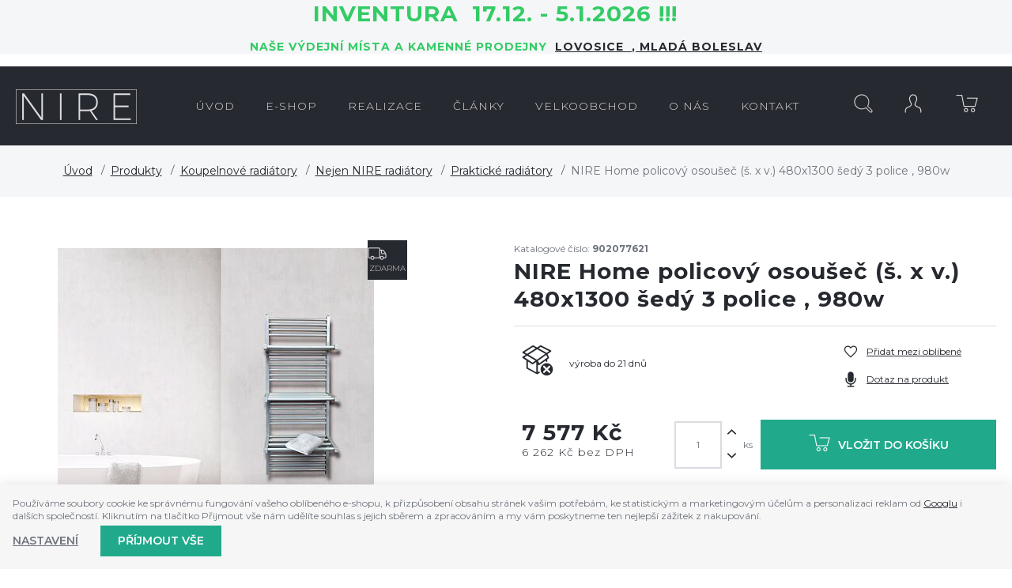

--- FILE ---
content_type: text/html; charset=UTF-8
request_url: https://www.nire.cz/nire-home-policovy-osousec-s-x-v-480x1300-sedy-3-police-980w_z269/
body_size: 12350
content:
<!DOCTYPE html>

<html class="no-js lang-cs" lang="cs">
<head>
   
      <meta charset="utf-8">
      
                     <meta name="viewport" content="width=device-width, initial-scale=1">
               
      <meta http-equiv="X-UA-Compatible" content="IE=edge">
      <title>NIRE Home policový osoušeč  (š. x v.) 480x1300 šedý 3 police , 980w - NIRE - Prodejna, e-shop, realizace (velkoobchod i maloobchod)</title>
      
   <link href="https://fonts.googleapis.com/css?family=Montserrat:300,400,600,700&amp;subset=latin-ext" rel="stylesheet">

         
         
            <link rel="stylesheet" href="/web/build/app.d3b852df.css">
         
      

      <script src="/common/static/js/sentry-6.16.1.min.js"></script>

<script>
   Sentry.init({
      dsn: 'https://bdac53e35b1b4424b35eb8b76bcc2b1a@sentry.wpj.cz/9',
      allowUrls: [
         /www\.nire\.cz\//
      ],
      denyUrls: [
         // Facebook flakiness
         /graph\.facebook\.com/i,
         // Facebook blocked
         /connect\.facebook\.net\/en_US\/all\.js/i,
         // Chrome extensions
         /extensions\//i,
         /^chrome:\/\//i,
         /kupshop\.local/i
      ],
      beforeSend(event) {
         if (!/FBA[NV]|PhantomJS|SznProhlizec/.test(window.navigator.userAgent)) {
            return event;
         }
      },
      ignoreErrors: [
         // facebook / ga + disabled cookies
         'fbq is not defined',
         'Can\'t find variable: fbq',
         '_gat is not defined',
         'AW is not defined',
         'Can\'t find variable: AW',
         'url.searchParams.get', // gtm koza
         // localstorage not working in incoginto mode in iOS
         'The quota has been exceeded',
         'QuotaExceededError',
         'Undefined variable: localStorage',
         'localStorage is null',
         'The operation is insecure',
         "Failed to read the 'localStorage'",
         "gtm_",
         "Can't find variable: glami",
      ]
   });

   Sentry.setTag("web", "prod_nire_db");
   Sentry.setTag("wbpck", 1);
   Sentry.setTag("adm", 0);
   Sentry.setTag("tpl", "k");
   Sentry.setTag("sentry_v", "6.16.1");
</script>

      <script>
   window.wpj = window.wpj || {};
   wpj.onReady = wpj.onReady || [];
   wpj.jsShop = wpj.jsShop || {events:[]};

   window.dataLayer = window.dataLayer || [];
   function gtag() {
      window.dataLayer.push(arguments);
   }
   window.wpj.cookie_bar_send = false;

   wpj.getCookie = (sKey) => decodeURIComponent(
      document.cookie.replace(
         new RegExp(
            '(?:(?:^|.*;)\\s*' +
            encodeURIComponent(sKey).replace(/[\-\.\+\*]/g, '\\$&') +
            '\\s*\\=\\s*([^;]*).*$)|^.*$'
         ),
         '$1'
      )
   ) || null;

   </script>

<script>
   wpj.data = wpj.data || { };

   
   

   

   
</script>



      
         <meta name="author" content="NIRE">
      

      <meta name="web_author" content="wpj.cz">

      
         <meta name="description" content="Hloubka polic 250mm Celková hloubka od stěny 330mm Barva šedá RAL 7001   Vhodné pro osoušení koupelnových ručníků, ale i osoušení obuvy. Pevné a zároveň">
      
      
                     <meta name="robots" content="index, follow">
               
      
         <link rel="canonical" href="https://www.nire.cz/nire-home-policovy-osousec-s-x-v-480x1300-sedy-3-police-980w_z269/">
   

            
      
         <link rel="shortcut icon" href="/templates/images/favicon.ico">
      

      <link rel="Contents" href="/mapa-stranek/" type="text/html">
      <link rel="Search" href="/vyhledavani/" type="text/html">

               <meta name="google-site-verification" content="EstrEGupAHJb8pe3OR60xkueON8Dq-deecHMopVUS3o">
      
      
      
      
               

            

   

              
</head>

<body>






   
                <div class="alert alert-info alert-dismissible text-center infopanel "
        data-infopanel="1"
        data-version="36" data-nosnippet>
               <h2 style="text-align:center"><strong><span style="color:#33cc66">Inventura  17.12. - 5.1.2026 !!!    </span></strong></h2>

<h4 style="text-align:center"><strong><span style="color:#33cc66">Naše výdejní místa a kamenné prodejny  </span><a href="http://koupelnylovosice.cz" target="_blank">LOVOSICE  </a>,<a href="http://www.marpadesign.cz" target="_blank"> Mladá Boleslav</a></strong></h4>
                     <button type="button" class="close" data-infopanel-close="1" aria-label="Zavřít">
            <span class="fc lightbox_close"></span>
         </button>
         </div>
   <script>
      var $localInfoPanelsData = {};
      var $infoPanel = null;

      if (window.localStorage.getItem('info_panels')) {
         $localInfoPanelsData = JSON.parse(window.localStorage.getItem('info_panels'));
         $infoPanel = $localInfoPanelsData['info-panel-1'];
      }

      if ($infoPanel && $infoPanel['version'] >= "36") {
         var $infoElements = document.querySelectorAll('[data-infopanel="1"]');
         $infoElements.forEach(element => {
            element.remove();
         });
      }
   </script>

         
            <div class="header bg-sec">
      <div class="container">
         <div class="row pos-rel">
            <div class="logo-block col-lg-2 col-sm-6 col-xs-5 p-r-0">
               
                  <a href="/" title="NIRE vše pro Vaší koupelnu i kotelnu." class="logo">
                     <img src="/templates/images/logo.png" class="img-responsive">
                  </a>
               
            </div>


            <div class="col-lg-8">
               <div class="header-menu">
                  
<div id="menu-top">
   
   <ul class="">
               <li class="">
            <a href="/"><span>Úvod</span></a>
                     </li>
               <li class="">
            <a href="/produkty_k265/"><span>e-shop</span></a>
                     </li>
               <li class="">
            <a href="/realizace/"><span>REALIZACE</span></a>
                     </li>
               <li class="">
            <a href="/clanky/2/novinky/"><span>Články</span></a>
                     </li>
               <li class="">
            <a href="/velkoobchod_p11.html"><span>Velkoobchod</span></a>
                     </li>
               <li class="">
            <a href="/o-firme"><span>O nás</span></a>
                     </li>
               <li class="">
            <a href="/kontakt_p1.html"><span>Kontakt</span></a>
                     </li>
         </ul>

</div>
               </div>
            </div>

            <div class="col-lg-2 col-sm-6 col-xs-7 p-l-0 display-table">

               <div class="header-search search-toggle">
                  <a class="" href="/vyhledavani/" data-search><i class="fc icons_search"></i></a>
               </div>

               <div class="header-login ">
                                       <a href="/prihlaseni/" class="login-link" data-login-link><i class="fc icons_user"></i></a>
                                 </div>

               <div class="header-cart ">
   <a href="/kosik/">
      <i class="fc icons_cart">
               </i>
   </a>
         <div class="header-cart-hover">
         <div data-reload="cartinfo-products">
                     </div>
      </div>
   </div>


               <div class="hidden-lg-up header-burger">
                  <a href="" data-burger><i class="fc fc-bars"></i></a>
               </div>

            </div>

         </div>
      </div>
   </div>
   <div class="pos-rel oc-w search-wrap">
      <div class="header-search-offcanvas">
         <div class="container">
            <form method="get" action="/vyhledavani/" class="form search display-table" id="sf">
    <div class="display-cell pos-rel">
        <input type="text" name="search" value="" maxlength="100" class="form-control autocomplete-control" placeholder="Hledaný výraz" id="search" autocomplete="off">
        <script id="productSearch" type="text/x-dot-template">
            
                {{? it.items.Produkty || it.items.Kategorie || it.items.Vyrobci  }}

                {{? it.items.Produkty }}
                <div class="ac-products">
                    <ul>
                        {{~it.items.Produkty.items :item :index}}
                        <li data-autocomplete-item="product">
                            <a href="/launch.php?s=redir&type=product&id={{=item.id}}">
                                {{? item.image }}
                                <img src="{{=item.image}}" alt="{{=item.label}}">
                                {{??}}
                                <img src="/templates/images/no-img.jpg" alt="{{=item.label}}">
                                {{?}}
                                <span>{{=item.label}}</span>
                            </a>
                        </li>
                        {{~}}
                    </ul>
                </div>
                {{?}}

                <div class="ac-side">
                    {{? it.items.Kategorie }}
                    <div class="ac-categories">
                        <h4>Kategorie</h4>
                        <ul>
                            {{~it.items.Kategorie.items :item :index}}
                            <li data-autocomplete-item="section">
                                <a href="/launch.php?s=redir&type=category&id={{=item.id}}">{{=item.label}}</a>
                            </li>
                            {{~}}
                        </ul>
                    </div>
                    {{?}}


                    {{? it.items.Vyrobci }}
                    <div class="ac-categories">
                        <h4>Značky</h4>
                        <ul>
                            {{~it.items.Vyrobci.items :item :index}}
                            <li data-autocomplete-item="section">
                                <a href="/launch.php?s=redir&type=producer&id={{=item.id}}">{{=item.label}}</a>
                            </li>
                            {{~}}
                        </ul>
                    </div>
                    {{?}}
                </div>

                <div class="ac-showall" data-autocomplete-item="show-all">
                    <a href="" class="btn btn-primary">Všechny výsledky</a>
                    <div class="clearfix"></div>
                </div>

                {{??}}
                <div class="p-a-1">
                    Žádný výsledek
                </div>
                {{?}}
            
        </script>
    </div>

    <div class="display-cell">
        <button name="submit" type="submit" value="Hledat" class="btn btn-primary btn-block">Hledat</button>
    </div>

    <div class="display-cell">
        <button class="search-toggle"><i class="fc lightbox_close"></i></button>
    </div>


</form>

<script>
   wpj.onReady.push(function(){
      $('#search').productSearch({ jumpToProduct: false });
   });
</script>

         </div>
      </div>
   </div>
   
      <div class="container-breadcrumbs">
         <div class="container">
            
   <div class="row">
      <div class="col-xs-12">
         <ul class="breadcrumb">
                                             <li><a href="/">Úvod</a></li>
                                                               <li><a href="/produkty_k265/">Produkty</a></li>
                                                               <li><a href="/produkty_k265/nire-radiatory_k277/">Koupelnové radiátory</a></li>
                                                               <li><a href="/produkty_k265/nire-radiatory_k277/nejen-nire-radiatory_k375/">Nejen NIRE radiátory</a></li>
                                                               <li><a href="/produkty_k265/nire-radiatory_k277/nejen-nire-radiatory_k375/prakticke-radiatory_k239/">Praktické radiátory</a></li>
                                                               <li class="active">NIRE Home policový osoušeč  (š. x v.) 480x1300 šedý 3 police , 980w</li>
                                       </ul>
      </div>
   </div>

         </div>
      </div>
   

   
   
   <div class="container">
      <div class="row page-product-detail">
         <h1 class="h2 col-xs-12 hidden-lg-up"><strong>NIRE Home policový osoušeč  (š. x v.) 480x1300 šedý 3 police , 980w</strong></h1>

         <div class="col-lg-5 col-md-5 col-xs-12 product-images">

                           <span class="flags">
                     
                  
                                       <span class="flag flag-freeshipping fc icons_free_shipping">Zdarma</span>
                                    </span>
            
                           <div class="product-photo  m-b-2">
                                       <a href="/data/tmp/0/5/2615_0.jpg?1638223645_1" title="NIRE HOME"
                        rel="gallery" data-src="variation-lightbox-image" data-variation-image-title>
                        <img src="/data/tmp/3/5/2615_3.jpg?1638223645_1"
                             alt="NIRE HOME" class="img-responsive"
                             data-src="variation-image">
                     </a>
                                 </div>
            
            

         </div>

         <div class="col-lg-6 col-md-6 col-xs-12 pull-right">
                           <p class="m-b-0">Katalogové číslo: <strong>902077621</strong></p>
                        <h1 class="h2 hidden-md-down"><strong>NIRE Home policový osoušeč  (š. x v.) 480x1300 šedý 3 police , 980w</strong></h1>

                           <form action="/kosik/" method="get" role="form" id="buy-form">
                  <input type="hidden" name="act" value="add">
                  <input type="hidden" name="redir" value="1">
                  <input type="hidden" name="IDproduct" value="269">
                  <div class="col-xs-12 p-x-0 product-social m-b-2">

                     <div class="display-table col-xl-8 col-lg-6 col-md-12 col-sm-6 col-xs-12">
                        <div class="display-cell">
                           <i class="box-icon delivery-21 fc icons_not_in_store"></i>
                        </div>
                        <div class="display-cell delivery-time-table">
                           <p>
                             <span class="delivery delivery-21">
                                 výroba do 21 dnů
                             </span><br>
                           </p>
                        </div>
                     </div>

                     <div class="col-xl-4 col-lg-6 col-md-12 col-sm-6 col-xs-12">
                                                   <a class="btn-favourite btn-link cart-signin fc icons_favourite"
                              href="/launch.php?s=favorite&amp;IDp=269">Přidat mezi oblíbené</a>
                        
                        <a href="" class="btn-favourite btn-link fc icons_microphone product-inquiry" data-btn="product-inquiry">Dotaz na
                           produkt</a>
                     </div>
                  </div>

                  <div class="col-xs-12 p-x-0">
                     <div class="col-xl-4 col-md-12 col-sm-4 price-wrap">
                                                <p class="price-final">7 577 Kč
                                                   </p>
                        <p class="price-final-without-vat">6 262 Kč bez DPH
                        </p>
                     </div>

                     <div class="submit-block col-xl-8 col-md-12 col-sm-8 col-xs-12 p-x-0 text-right">
                        <input id="No" class="form-control orderInput disable-spinner" type="number" name="No"
                               value="1"
                               step="1" data-precision="0"
                               min="1"
                        >
                        <div class="buy_count">
                           <i class="fc icons_arrow_up plus_unit"></i>
                           <i class="fc icons_arrow_down minus_unit"></i>
                        </div>
                        <span class="unit">ks</span>

                        <button type="submit" value="Vložit do košíku" class="btn btn-primary btn-insert"
                                title="Vložit do košíku"><i class="fc icons_cart"></i>Vložit do košíku
                        </button>

                     </div>

                  </div>

                                       <div class="col-xs-12 p-x-0 params m-t-2 p-t-2">
                        <h4>Parametry</h4>
                        <table>
                                                         <tr>
                                 <td>Značka</td>
                                 <td class="text-right">
                                    NIRE                                 </td>
                              </tr>
                                                                                                               <tr>
                                 <td>Váha</td>
                                 <td class="text-right">16 kg</td>
                              </tr>
                                                      
                                                               
                              
                                                               <tr>
                                    <td>Šířka</td>
                                                                           <td class="text-right">500 mm</td>
                                                                     </tr>
                                                               <tr>
                                    <td>Výška</td>
                                                                           <td class="text-right">do 1350 mm</td>
                                                                     </tr>
                                                               <tr>
                                    <td>Profil</td>
                                                                           <td class="text-right">Rovný </td>
                                                                     </tr>
                                                               <tr>
                                    <td>Typ připojení</td>
                                                                           <td class="text-right">Spodní Okrajové </td>
                                                                     </tr>
                                                               <tr>
                                    <td>Typ vytápění</td>
                                                                           <td class="text-right">Teplovodní vytápění </td>
                                                                     </tr>
                                                                                 </table>
                     </div>
                                 </form>
                     </div>

         <div class="col-xs-12 pull-right">
            <div class="product-description m-t-3 m-b-2 col-xs-12 p-x-0">

               <h3 class="descr-title">Popis produktu</h3>

               <div id="ext-gen4125">Hloubka polic 250mm</div>

<div id="ext-gen4126">Celková hloubka od stěny 330mm</div>

<div><strong>Barva šedá RAL 7001</strong></div>

<p><strong> </strong></p>

<p><strong>Vhodné pro osoušení koupelnových ručníků, ale i osoušení obuvy. </strong>Pevné a zároveň vytápěné police zaručují rychlejší vysoušení a pevnost. <strong><span>Doporučujeme pro rodinu s dětmi </span></strong><span>nebo i pro malé prostory, kde je potřeba vytápění a osoušení zároveň.</span></p>

<p><strong>Velmi snadná údržba a montáž! Efektivní osoušeč i topení do koupelen, technických místností.</strong></p>

<p><strong>NIRE </strong><strong>doporučuje kombinované nebo pouze elektrické vytápění – s termostatickou topnou tyčí  <img alt="" src="http://www.sapho-koupelny.cz/img/_/i.000239/topeni_elektricke.png" style="height:25px; width:25px" title="Elektrické vytápění" /></strong></p>

<p>Při volbě elektrického vytápění nabízíme široký výběr topných tyčí - ONE, ONE -D, MOA, KTX, GV...          <br />
<strong>RADA! </strong>Topnou tyč si klient vybírá dle vlastního vkusu, designu a příslušného výkonu!<br />
<strong>POZOR! </strong>Topná tyč musí být odpovídajícího výkonu dle specifikace daného topného tělesa nebo  nejbližší nižší možná.          </p>

<p><img alt="" src="http://novyeshop.sapho.cz/img/_/i.000633/fri.jpg" style="height:75px; width:40px" />Pokud je topení vytápěno pouze elektricky, je nutno toto topení naplnit tekutinou.  Doporučujeme výrobek FRITERM. Ředění kapaliny viz info výrobce na obalu výrobku nebo na našich webových stránkách. <strong>Také je nutno dokoupit ½“ zátku k radiátorům.</strong></p>

               
                                 
               
                                                                              <div class=""><div class="product-template"><img class="hidden-xs-down" src="/templates/images/topeni-ustredni.png">
<h2>Ústřední vytápění - ruční ventil</h2>

<h3>Nejjednodušší princip vytápění a uzavírání radiátoru.</h3>

<p>Tento typ připojení je ideální způsob&nbsp;pro samotížné systémy. Tento způsob vytápění je používán zejména u starších rodinných domů, kde topný systém funguje bez čerpadel. Důležitý je vysoký průtok a dostatečně naplněná otevřená expanze.</p>

<p><strong>Výhodou</strong> je samostatnost. Vytápění není závislé na energiích! Téměř nulová poruchovost!</p>

<p><strong>DOPORUČENÍ od NIRE</strong><strong>!</strong><strong> </strong>Pokud máte samotížný systém, doporučujeme plnoprůtokové ventily s manuální hlavicí. Potrubí bývá v tomto případě většinou ocel nebo CU 18-22.</p>

<p><strong>POZOR!&nbsp;</strong>Samotížné systémy mívají vyšší provozní teploty třeba i 80´C. Nebo mají velké výkyvy teplot.</p>
</div></div>
                                             <div class=""><div class="product-template"><img class="hidden-xs-down" src="/templates/images/topeni-ustredni.png">
<h2>Ústřední vytápění - ventil s termostatickou hlavicí</h2>

<h3>Nejčastější způsob vytápění. Sady bez dodatečného elektrického vytápění.</h3>

<p>Máte-li ústřední vytápění, ve kterém je nebo jsou zapojena oběhová čerpadla., doporučujeme sady pro ústřední topení.</p>

<p><strong>DOPORUČENÍ od NIRE!&nbsp;</strong>Ke všem typům radiátorů doporučujeme sady s termoventilem a termostatiskou hlavicí. Výhodou je kompatibilita ventilů a hlavic. Všechny tyto sady naleznete v sekci příslušenství. Jediné,&nbsp;co je potřeba vědět - jaký typ připojení máte.</p>

<p><strong>POZOR!&nbsp;</strong>Výběr temostatické sady je závislý na typu připojení, zda je středové, okrajové, atd..&nbsp;Pozor na umístění ventilu - pravé a levé provedení. Důležitá je i volba povrchu materiálu. Chromový radiátor = chromová sada. Kartáčovaný nerezový radiátor = kartáčovaná nerez sada. Zajisté vč. hlavice a krytek potrubí.</p>

<p>Chcete-li kombinovat dva výrobce, zvlášť ventil a termohlavici, tak dejte velký pozor na závit ventilu a hlavice! Kombinaci výrobců nedoporučujeme!</p>

<p>Dokupujete-li samostatnou hlavici, zjistěte si výrobce a závit stávajícího ventilu!!!</p>
</div></div>
                                             <div class=""><div class="product-template"><img class="hidden-xs-down" src="/templates/images/topeni-kombinovane.png">
<h2>Kombinované vytápění - teplovodní radiátor s přídavnou topnou tyčí</h2>

<h3>Ideální kombinace využití teplovodního i&nbsp;elektrického vytápění, doporučujeme kompletní sady ventilů pro kombinované vytápění.</h3>

<p><strong>DOPORUČENÍ od NIRE!</strong>&nbsp; Topnou tyč doporučujeme namontovat hned při montáži samotného radiátoru. Topná tyč je sice možná domontovat i později, ale nevýhodou bývá nutnost demontáže samotného radiátoru a vypuštění topného systému. Není-li možnost zamrazení nebo uzavření jednotlivé větve topné soustavy.</p>

<p><strong>UPOZORNĚNÍ! </strong>Při koupi kombi sady ventilů si ověřte stranu montáže. Zda je varianta pravá nebo levá. Není-li radiátor se středovým připojením nebo okrajovým připojením. Dále si ověřte typ připojení CU nebo AL-Pex atd.&nbsp;</p>

<p>Sady ventilů a tyčí se vyrábějí v několika variantách! Viz sekce příslušenství.</p>
</div></div>
                                             <div class=""><div class="product-template"><img class="hidden-xs-down" src="/templates/images/topeni-elektricke.png">
<h2 class="m-b-2">Elektrické vytápění - pomocí topné tyče! (radiátor naplněný&nbsp;tekutinou)</h2>

<h3>Při volbě elektrického vytápění nabízíme široký výběr topných tyčí.</h3>

<p><strong>DOPORUČENÍ od&nbsp;NIRE!</strong> Topnou tyč si zákazník vybírá dle vlastního vkusu, designu a příslušného výkonu!</p>

<p><strong>POZOR!</strong> Topná tyč musí být odpovídajícího výkonu dle specifikace daného topného tělesa nebo je možná nejbližší nižší.<br>
Pokud je topení vytápěno pouze elektricky, je nutno toto topení naplnit tekutinou. Doporučujeme naplnit nemrznoucí směsí.</p>

<p><strong>Nezapomeňte! </strong>Dokoupit chromovou zátku k radiátorům, která není součástí samostatně elektricky vytápěného radiátoru.</p>
</div></div>
                                             <div class=""><div class="product-template"><img class="hidden-xs-down" src="/data/images/cesky-vyrobek.png" style="width: 63px; height: 63px;">
<h2>Tento produkt Vám doporučujeme!</h2>

<h3>Produkty vyrobené v ČR jsou uznávány nejen v zemích EU, ale i na jiných kontinentech.</h3>

<p>Tento produkt je vyrobený v České republice. Víme, že v ČR se vyrábí jenom kvalitně a precizně. Předností tuzemských výrobců jsou investice do nových technologií a dlouhodobou praxí zaměstnanců.</p>

<p>Výrobci dokáží uspokojit všechny typy zákazníků včetně&nbsp;toho nejnáročnějšího.</p>
</div></div>
                                                                  </div>
         </div>

      </div>
   </div>
      <div class="container p-t-3 m-t-2 product-recommended">
      <div class="row">
         <div class="col-xs-12">
            <h2 class="heading-black heading-center m-b-3">Související zboží</h2>
            
   <div class="row catalog-row products">
      <div class="col-xs-12">
                     
               <div class="catalog-wrapper p-x-0 col-lg-3 col-sm-6 col-xs-12">
                  <div class="catalog">

                     
                                             <span class="flags">
                                                         <span class="flag flag-sale">-5%</span>
                           
                                                         <span class="flag flag-action">AKCE</span>
                           
                                                   </span>
                     
                     <a href="/siemens-termostaticka-hlavice-bila_z2586/"
                        class="product-link ">

                                                   <img src="/data/tmp/2/5/2595_2.jpg?1638223645_1" alt="" class="img-responsive">
                                             </a>

                     <h3 class="heading-reset">
                        <a href="/siemens-termostaticka-hlavice-bila_z2586/" title="SIEMENS termostatická hlavice bílá"
                           class="catalog-title">
                           SIEMENS termostatická hlavice bílá
                        </a>
                     </h3>

                     <span class="price-common">
                                                       321 Kč
                                                </span>
                     <strong class="price">305 Kč</strong>

                     <div class="hover">
                        <div class="display-table">
                           <div class="display-cell delivery delivery-0">
                              <i class="fc icons_in_store"></i>
                              <span>skladem</span>
                           </div>
                           <div class="display-cell">
                              <a href="/siemens-termostaticka-hlavice-bila_z2586/"
                                 class="btn btn-secondary">Detail</a>
                           </div>
                        </div>
                     </div>

                  </div>
               </div>
            
                     
               <div class="catalog-wrapper p-x-0 col-lg-3 col-sm-6 col-xs-12">
                  <div class="catalog">

                     
                                             <span class="flags">
                                                         <span class="flag flag-sale">-5%</span>
                           
                                                         <span class="flag flag-action">AKCE</span>
                           
                                                   </span>
                     
                     <a href="/siemens-1-2-ventil-rohovy-termostaticky_z2587/"
                        class="product-link ">

                                                   <img src="/data/tmp/2/6/2596_2.jpg?1638223645_1" alt="" class="img-responsive">
                                             </a>

                     <h3 class="heading-reset">
                        <a href="/siemens-1-2-ventil-rohovy-termostaticky_z2587/" title="SIEMENS 1/2 ventil rohový termostatický"
                           class="catalog-title">
                           SIEMENS 1/2 ventil rohový termostatický
                        </a>
                     </h3>

                     <span class="price-common">
                                                       344 Kč
                                                </span>
                     <strong class="price">326 Kč</strong>

                     <div class="hover">
                        <div class="display-table">
                           <div class="display-cell delivery delivery-0">
                              <i class="fc icons_in_store"></i>
                              <span>skladem</span>
                           </div>
                           <div class="display-cell">
                              <a href="/siemens-1-2-ventil-rohovy-termostaticky_z2587/"
                                 class="btn btn-secondary">Detail</a>
                           </div>
                        </div>
                     </div>

                  </div>
               </div>
            
               </div>
   </div>

         </div>
      </div>
   </div>



   <div class="footer">
      <div class="container">
         
            <div class="newsletter-wrap col-xs-12 p-x-0">
               <form name="login" method="post" action="/newsletter/?subscribe=1"
                     class="newsletter form-inline" data-recaptcha-lazy>
                  <div class="title col-xl-6 col-lg-5 col-md-7 col-xs-12 text-right">
                     <h4>Přihlaste se k odběru novinek</h4>
                     <p>nabízíme přes 200 druhů radiátorů</p>
                  </div>
                  <div class="form-group col-xl-6 col-lg-7 col-md-5 col-xs-12">
                     <div class="form-wrap">
                        <input class="form-control" type="email" name="email" value="" placeholder="@">
                        <button class="btn btn-primary fc icons_subscribe" type="submit" name="Submit"
                                value="" data-sitekey="6LfofPkUAAAAAG2prDjCHJz9V3VcHbuxtKhFiTWd" data-recaptcha="btn"></button>
                     </div>
                  </div>
               </form>
            </div>
         

         <div class="col-lg-9 col-xs-12 pull-right">
            



   
         <div class="first col-md-6 col-xs-12 border">
         <h4>Sortiment</h4>
                     
   <ul class="list-triangle">
                 <li >
             <a href="/produkty_k265/designove-radiatory_k227/"
                 >Designové radiátory</a>
          </li>
                 <li >
             <a href="https://www.nire.cz/produkty_k265/nerezove-radiatory_k294/"
                 >Nerezové radiátory</a>
          </li>
                 <li >
             <a href="/produkty_k265/prakticke-radiatory_k239/"
                 >Policové osoušeče</a>
          </li>
                 <li >
             <a href="/produkty_k265/prislusenstvi-k-radiatorum_k272/"
                 >Příslušenství</a>
          </li>
                 <li >
             <a href="/produkty_k265/hotelove-radiatory_k240/"
                 >Atypické radiátory</a>
          </li>
                 <li >
             <a href="/produkty_k265/topne-tyce_k244/"
                 >Topné tyče</a>
          </li>
                 <li >
             <a href="/produkty_k265/tepla-dlazba_k243/"
                 data-btn="contact-form">Teplá dlažba</a>
          </li>
                 <li >
             <a href="/produkty_k265/tryskove-vysousece_k249/"
                 >Tryskové vysoušeče</a>
          </li>
       
          </ul>

               </div>
               <div class="col-md-3 col-xs-12 border">
         <h4>Vše o nákupu</h4>
                     
   <ul class="list-triangle">
                 <li >
             <a href="/jak-nakupovat_p5.html"
                 >Jak nakupovat</a>
          </li>
                 <li >
             <a href="/doprava"
                 >Doprava a platba</a>
          </li>
                 <li >
             <a href="/obchodni-podminky"
                 >Obchodní podmínky</a>
          </li>
                 <li >
             <a href="/souhlas-se-zpracovanim-osobnich-udaju"
                 >GDPR</a>
          </li>
                 <li >
             <a href="/zpracovani-osobnich-udaju"
                 >GDPR zásady</a>
          </li>
                 <li >
             <a href="/reklamace"
                 >Reklamace</a>
          </li>
       
          </ul>

               </div>
               <div class="col-md-3 col-xs-12 border">
         <h4>O Nire</h4>
                     
   <ul class="list-triangle">
                 <li >
             <a href="/o-firme_p2.html"
                 >O nás</a>
          </li>
                 <li >
             <a href="/kontakt"
                 >Kontakt</a>
          </li>
       
                                <a href="https://www.facebook.com/nire2016/" target="_blank" class="facebook-link hidden-md-down">
                 <i class="fc icons_facebook"></i>
                 <span>Najdete nás na<br><strong>facebooku</strong></span>
              </a>
                     </ul>

               </div>
         


         </div>

         <div class="col-lg-3 hidden-md-down pull-left logos">
            <div class="row text-center">
               <img class="footer-logo img-responsive inline-block" src="/templates/images/logo_footer.png" alt="nire.cz">
            </div>
         </div>


         <div class="copyright col-xs-12 rel-pos">
            <p>
               © 2026 Ondřej Tauchman - NIRE - tel.: +420 737 536 526, e-mail: <a href="mailto:nire@nire.cz">nire@nire.cz</a>
            </p>
            <p>
               Shop máme od <a href="http://www.wpj.cz">wpj.cz</a> <span
                       class="full-version ">| 
         <a href="/view/desktop/">Klasická verze</a>
   </span>
               |<a href="" data-cookie-bar="open">Nastavení cookies</a>
            </p>
         </div>


      </div>
   </div>
   <div id="login" class="focus">
   <div class="focus-content focus-login ">
      <form method="post" action="/prihlaseni/">
         <a href="#" class="focus-close" data-focus="close">
            <span class="fc icons_close"></span>
         </a>
                     <h2 class="heading-center">Přihlášení</h2>
            <div class="form-group">
               <label for="log-login" class="control-label">E-mail</label>
               <input type="email" name="login" id="log-login" value="" class="form-control form-control--dark" required="">
            </div>
            <div class="form-group">
               <label for="log-password" class="control-label">Heslo</label>
               <input type="password" name="password" id="log-password" value="" class="form-control form-control--dark" required="">
            </div>
            <div class="form-group">
               <label class="custom-checkbox custom-control" for="log-remember">
                  <input type="checkbox" class="custom-control-input" name="remember" id="log-remember" value="1" checked>
                  <span class="custom-control-indicator"></span>
                  Zapamatovat si přihlášení
               </label>
            </div>
            <input type="hidden" name="url" value="/nire-home-policovy-osousec-s-x-v-480x1300-sedy-3-police-980w_z269/">
            <input class="btn btn-primary--yellow btn-primary btn-block btn-lg m-t-1 m-b-2" type="submit" value="Přihlásit se" name="Submit">
            <p class="text-center">Zapomněli jste heslo? <a href="/prihlaseni-heslo/">Pošleme Vám nové.</a><br>
               Jste tu poprvé? <a href="/registrace/">Vytvořte si nový účet.</a></p>
               </form>
   </div>
</div>



   
   
   
      <div class="focus product-inquiry">
      <div class="focus-content">
         <a href="#" class="focus-close" data-focus="close"> <span class="fc icons_close"></span> </a>
         <h2>Dotaz na produkt</h2>
         <a href="/formulare/dotaz-na-produkt/?url=https://www.nire.cz/nire-home-policovy-osousec-s-x-v-480x1300-sedy-3-police-980w_z269/&amp;subject=NIRE%20Home%20policov%C3%BD%20osou%C5%A1e%C4%8D%20%20%28%C5%A1.%20x%20v.%29%20480x1300%20%C5%A1ed%C3%BD%203%20police%20,%20980w" data-ondemand>Načíst</a>
         <div data-reload="product_question" class="wrap"></div>
      </div>
   </div>
         

            <script>
      wpj.onReady.push(function() {
         $('.added-to-cart.focus').focus({
            opened: true
         })

         $('.added-to-favorites.focus').focus({
            opened: true
         })
      })
   </script>



   
   <script type="application/ld+json">
{
   "@context": "http://schema.org/",
   "@type": "Product",
   "name": "NIRE Home policový osoušeč  (š. x v.) 480x1300 šedý 3 police , 980w",
   "productID": "269",
         "image": [
         "https://www.nire.cz/data/tmp/0/5/2615_0.jpg?1638223645_1"            ],
            "description": " Hloubka polic 250mm Celková hloubka od stěny 330mm Barva šedá RAL 7001 Vhodné pro osoušení koupelnových ručníků, ale i osoušení obuvy. Pevné a zároveň vytápěné police zaručují rychlejší vysoušení a pevnost. Doporučujeme pro rodinu s dětmi nebo i pro malé prostory, kde je potřeba vytápění a osoušení zároveň. Velmi snadná údržba a montáž! Efektivní osoušeč i topení do koupelen, technických místností. NIRE doporučuje kombinované nebo pouze elektrické vytápění – s termostatickou topnou tyčí Při volbě elektrického vytápění nabízíme široký výběr topných tyčí - ONE, ONE -D, MOA, KTX, GV... RADA! Topnou tyč si klient vybírá dle vlastního vkusu, designu a příslušného výkonu! POZOR! Topná tyč musí být odpovídajícího výkonu dle specifikace daného topného tělesa nebo nejbližší nižší možná. Pokud je topení vytápěno pouze elektricky, je nutno toto topení naplnit tekutinou. Doporučujeme výrobek FRITERM. Ředění kapaliny viz info výrobce na obalu výrobku nebo na našich webových stránkách. Také je nutno dokoupit ½“ zátku k radiátorům. ",
      
   
                                                                                                               "offers": {
      "@type": "Offer",
      "priceCurrency": "CZK",
      "price": "7577",
      "priceValidUntil" : "2026-02-15",
      
      "availability": "http://schema.org/PreOrder",
      
      "shippingDetails": {
          "@type": "OfferShippingDetails",
          "shippingRate": {
            "@type": "MonetaryAmount",
            "value": "0",
            "currency": "CZK"
          },
          "shippingDestination": {
            "@type": "DefinedRegion",
            "addressCountry": "CZ"
          },
          "deliveryTime": {
            "@type": "ShippingDeliveryTime",
            "handlingTime": {
              "@type": "QuantitativeValue",
              "minValue": 0,
              "maxValue": 1,
              "unitCode": "DAY"
            },
            "transitTime": {
              "@type": "QuantitativeValue",
              "minValue": "0",
              "maxValue": "3",
              "unitCode": "DAY"
            }
          }
        }
   },
   "brand": {
      "@type": "Brand",
      "name": "NIRE"   }      ,
   "sku":"269"
   }

</script>

<script type="application/ld+json">
{
"@context": "http://schema.org",
"@type": "BreadcrumbList",
"itemListElement": [
                        {
            "@type": "ListItem",
            "position": 1,
            "item": {
               "@id": "https://www.nire.cz/produkty_k265/",
               "name": "Produkty"
            }
         }
                              , {
            "@type": "ListItem",
            "position": 2,
            "item": {
               "@id": "https://www.nire.cz/produkty_k265/nire-radiatory_k277/",
               "name": "Koupelnové radiátory"
            }
         }
                              , {
            "@type": "ListItem",
            "position": 3,
            "item": {
               "@id": "https://www.nire.cz/produkty_k265/nire-radiatory_k277/nejen-nire-radiatory_k375/",
               "name": "Nejen NIRE radiátory"
            }
         }
                              , {
            "@type": "ListItem",
            "position": 4,
            "item": {
               "@id": "https://www.nire.cz/produkty_k265/nire-radiatory_k277/nejen-nire-radiatory_k375/prakticke-radiatory_k239/",
               "name": "Praktické radiátory"
            }
         }
                              , {
            "@type": "ListItem",
            "position": 5,
            "item": {
               "@id": "https://www.nire.cz/nire-home-policovy-osousec-s-x-v-480x1300-sedy-3-police-980w_z269/",
               "name": "NIRE Home policový osoušeč  (š. x v.) 480x1300 šedý 3 police , 980w"
            }
         }
                  ]}
</script>





         <div id="cookieBara" class="cookiebara-wrapper cookiebar" style="display: none;"     data-cookiebar-preselect="y">
   <div data-cookie-bar="simple" class="cookiebar-simple">
            
         <p>
            Používáme soubory cookie ke správnému fungování vašeho oblíbeného e-shopu, k přizpůsobení obsahu stránek vašim potřebám,
               ke statistickým a marketingovým účelům a personalizaci reklam od <a href="https://business.safety.google/privacy/" target="blank">Googlu</a> i dalších společností.
               Kliknutím na tlačítko Přijmout vše nám udělíte souhlas s jejich sběrem a zpracováním a my vám poskytneme ten nejlepší zážitek z nakupování.
         </p>
            
                     <div class="cookiebar-btns cookiebar-btns-simple">
               <button data-cookie-bar="details" class="btn cookiebar-more ">Nastavení</button>
                              
                  <button data-cookie-bar="simpleAccept" class="btn btn-primary">Příjmout vše</button>
                           </div>
               
   </div>

   <div data-cookie-bar="advanced" class="cookiebar-advanced">
      <p class="h3">Vaše nastavení souborů cookie</p>
            <p>Zde máte možnost přizpůsobit <a href="/presmerovat/label/cookies_policy/" target="_blank">soubory cookie</a>
            v souladu s vlastními preferencemi a později podrobněji nastavit nebo kdykoli vypnout v patičce webu.</p>
            <label class="c-input c-checkbox custom-control custom-checkbox disabled">
         <input class="custom-control-input" type="checkbox" checked disabled>
         <span class="c-indicator custom-control-indicator"></span>
         <strong>Nezbytné</strong>
      </label>

      <p>Technické cookies jsou nezbytné pro správné fungování webu a všech funkcí, které nabízí.</p>

      <label class="c-input c-checkbox custom-control custom-checkbox">
         <input class="custom-control-input" type="checkbox" value="personalization_and_functionality_storage" name="social-media">
         <span class="c-indicator custom-control-indicator"></span>
         <strong>Preferenční</strong>
      </label>
      <p>Personalizaci provádíme na základě vámi prohlíženého zboží.
            Dále pak upravujeme zobrazovaný obsah podle toho, co vás zajímá.</p>

      <label class="c-input c-checkbox custom-control custom-checkbox">
         <input class="custom-control-input" type="checkbox" value="analytics_storage" name="social-media">
         <span class="c-indicator custom-control-indicator"></span>
         <strong>Statistické</strong>
      </label>
      <p>Tyto cookies nám umožňují měření výkonu našeho webu a za pomoci
            získaných dat pak můžeme zlepšovat zážitek z nakupování našim zákazníkům.</p>

      <label class="c-input c-checkbox custom-control custom-checkbox">
         <input class="custom-control-input" type="checkbox" value="ad_storage" name="social-media">
         <span class="c-indicator custom-control-indicator"></span>
         <strong>Reklamní</strong>
      </label>
      <p>Tyto cookies jsou využívány reklamními a sociálními sítěmi
            včetně Googlu pro přenos osobních údajů a personalizaci reklam, aby pro vás byly zajímavé.</p>
      
      <div class="cookiebar-btns cookiebar-btns-advanced">
         <button data-cookie-bar="custom" class="btn btn-secondary">Zakázat vše</button>
         <button data-cookie-bar="advancedAccept" class="btn btn-secondary">Přijmout vybrané</button>
         <button data-cookie-bar="custom" data-cookie-custom="allow-all" class="btn btn-primary">Přijmout vše</button>
      </div>
      
   </div>
</div>
   
<!-- Site JS -->

   <script crossorigin="anonymous" src="https://cdnjs.cloudflare.com/polyfill/v3/polyfill.min.js?features=default%2Cfetch%2CIntersectionObserver"></script>



   
      <script src="/web/build/runtime.371e2efb.js"></script><script src="/web/build/24.850348c7.js"></script><script src="/web/build/app.b599d70b.js"></script>
      
      
   
   <script src="/web/build/product.7f7f348e.js"></script>

   
          
   <script type="text/javascript" src="/data/tmp/cache//bootstrapvalidator-cs-cz-c8abb8957933e700462b1e14eabaf56f.js"></script>

   
   <script>
      wpj.onReady.processAll();
      
      

   // Zobraz submenu
   $('.search-toggle').click(function() {
      $('.header-search-offcanvas').toggleClass('active')
      $('.header-search-offcanvas .autocomplete-control').get(0).focus()
      return false
   })

   // footer mobile submenus
   $('.footer h4').on('click', function() {
      $(this).toggleClass('active')
      $(this).next('ul').toggleClass('active')
   })

   // zobrazeni kategorie active class
   $('.btn-show-goods').on('click', function() {
      $(this).toggleClass('active')
   })

   $('.searchresp.focus').focus()

   $('.header').on('click', '[data-search]', function(e) {
      var $dialog = $('.searchresp.focus')
      $dialog.focus('show')
      return false
   })


   
   </script>



   



         
    


   <!-- Seznam rtg-->
   <script type="text/javascript" src="https://c.seznam.cz/js/rc.js"></script>
   <script>
      function callSeznamRtgCode() {
         var retargetingConf = {
            rtgId: 51191,
                        itemId: "269",
            pageType: "offerdetail",
                        rtgUrl: "www.nire.cz/nire-home-policovy-osousec-s-x-v-480x1300-sedy-3-police-980w_z269/",
            consent: wpj.storage.consents.isEnabled('ad_storage') ? 1 : 0
         };

         if (window.rc && window.rc.retargetingHit) {
            window.rc.retargetingHit(retargetingConf);
         }
      }

      wpj.onReady.push(function() {
         callSeznamRtgCode();

         document.addEventListener("consentsChange", function(e) {
            callSeznamRtgCode();
         });
      });
   </script>



   


      
      <!-- Start of Smartsupp Live Chat script -->
      <script type="text/javascript">
         var _smartsupp = _smartsupp || { }; 
         _smartsupp.key = '183f7b6cafb61d472a55ee178d48b561e90cb5e6';
         
         window.smartsupp||(function(d) {
            var s,c,o=smartsupp=function(){ o._.push(arguments)};o._=[];
            s=d.getElementsByTagName('script')[0];c=d.createElement('script');
            c.type='text/javascript';c.charset='utf-8';c.async=true;
            c.src='https://www.smartsuppchat.com/loader.js?';s.parentNode.insertBefore(c,s);
         })(document);
      </script>
   
   


   





   





   
</body>
</html>
